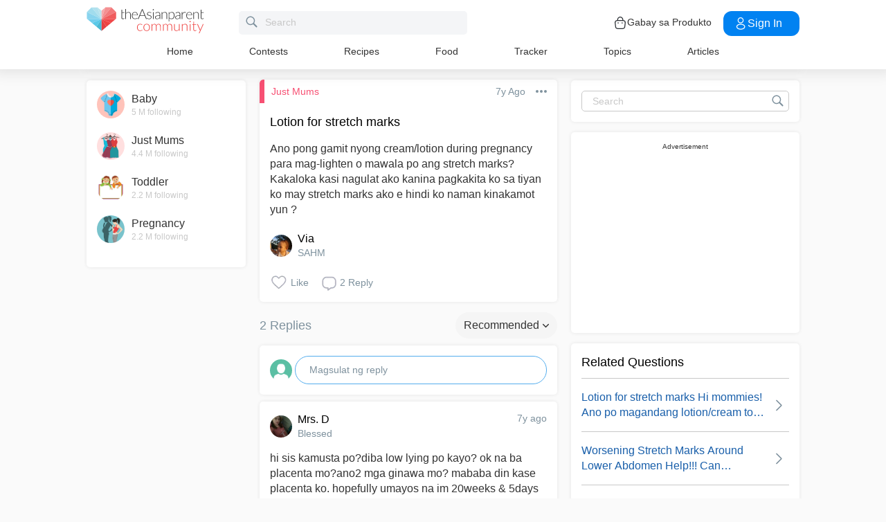

--- FILE ---
content_type: text/html; charset=utf-8
request_url: https://www.google.com/recaptcha/api2/aframe
body_size: 247
content:
<!DOCTYPE HTML><html><head><meta http-equiv="content-type" content="text/html; charset=UTF-8"></head><body><script nonce="mhyNePkFnryy_B9uRqx1hg">/** Anti-fraud and anti-abuse applications only. See google.com/recaptcha */ try{var clients={'sodar':'https://pagead2.googlesyndication.com/pagead/sodar?'};window.addEventListener("message",function(a){try{if(a.source===window.parent){var b=JSON.parse(a.data);var c=clients[b['id']];if(c){var d=document.createElement('img');d.src=c+b['params']+'&rc='+(localStorage.getItem("rc::a")?sessionStorage.getItem("rc::b"):"");window.document.body.appendChild(d);sessionStorage.setItem("rc::e",parseInt(sessionStorage.getItem("rc::e")||0)+1);localStorage.setItem("rc::h",'1769108779979');}}}catch(b){}});window.parent.postMessage("_grecaptcha_ready", "*");}catch(b){}</script></body></html>

--- FILE ---
content_type: application/javascript; charset=utf-8
request_url: https://fundingchoicesmessages.google.com/f/AGSKWxXUxqTNUYtU5_eo4lTS9JEmS8Q8K0Z-rl1SHQ4lQfrGfLgtAkc4LOg1rezI0zotni6g8APChXy60-thrX5O93tgdZYz705PPzGfGYsAQIWYYHXL3Z50esksSvCZJ9bcJuMY-LU8nS3Dse6IxwizZdyDsO-6yst9264BveEi1uSOe6R3EvoXKFKB6nUl/_=displayAds&.net/pops.js/amazon-ad-_btnad_/ad3.
body_size: -1289
content:
window['5d66a8b9-8d7e-4533-a786-4f35275f757c'] = true;